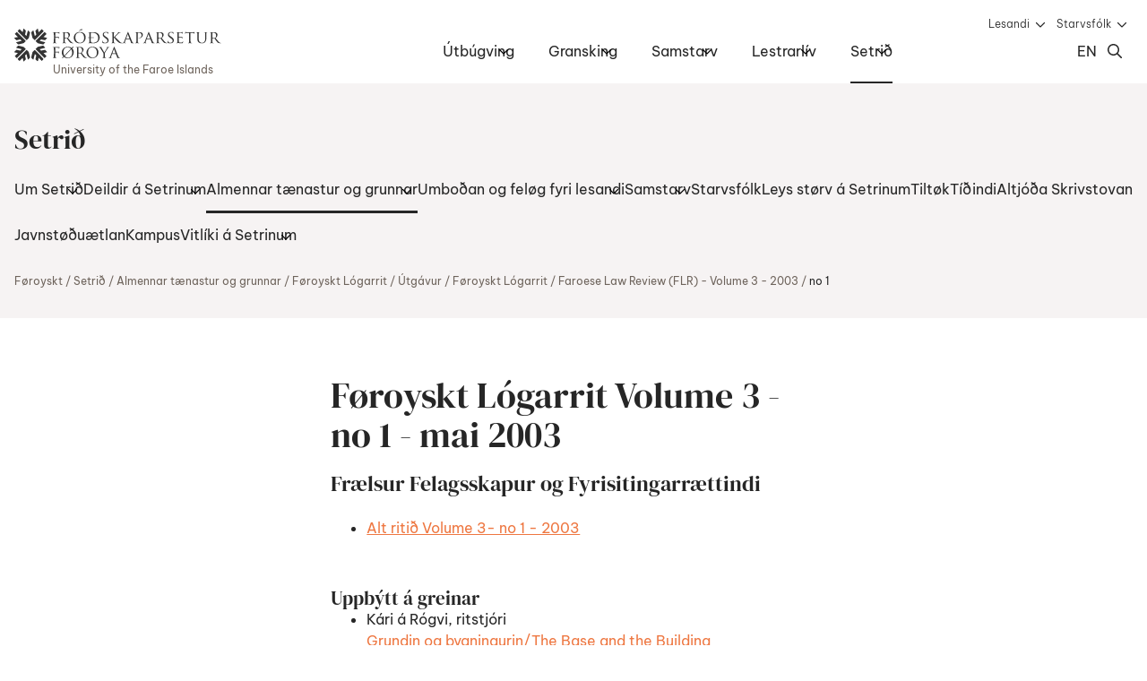

--- FILE ---
content_type: text/html; charset=utf-8
request_url: https://www.setur.fo/fo/setrid/almennar-taenastur-og-grunnar/foeroyskt-logarrit/utgavur/foeroyskt-logarrit-faroese-law-review-flr-volume-3-2003/no-1
body_size: 11922
content:
<!DOCTYPE html><html lang=fo><head><script>!function(){let e='10000000-1000-4000-8000-100000000000'.replace(/[018]/g,e=>(+e^crypto.getRandomValues(new Uint8Array(1))[0]&15>>+e/4).toString(16)),n=0,r=!1,a=[],s=e=>'error'!==e.type||':0:0'!==e.source;window._sucJsLogFilter=()=>!0;let t=e=>r?$(e):a.push(e),$=e=>{if(s(e)&&window._sucJsLogFilter(e)&&n++<3)try{fetch('/api/jslog',{method:'POST',headers:{'Content-Type':'application/json'},body:JSON.stringify(e)})}catch{}};window.addEventListener('error',n=>t({id:e,type:'error',message:n.message,source:`${n.filename}:${n.lineno}:${n.colno}`,screenSize:`${window.screen.width}x${window.screen.height}`,language:navigator.language||navigator.userLanguage,stackTrace:n.error?n.error.stack:null})),window.addEventListener('unhandledrejection',n=>t({id:e,type:'unhandledrejection',message:n.reason?n.reason.message:'',source:'',screenSize:`${window.screen.width}x${window.screen.height}`,language:navigator.language||navigator.userLanguage,stackTrace:n.reason?n.reason.stack:null})),document.addEventListener('DOMContentLoaded',()=>{for(r=!0;a.length>0;)$(a.shift())})}();</script><title>no 1 - Setur</title><meta content="width=device-width, initial-scale=1.0" name=viewport><link rel="shortcut icon" href=/images/favicon2.ico><meta property=og:site_name content=Setur><meta property=og:url content=https://www.setur.fo/fo/setrid/almennar-taenastur-og-grunnar/foeroyskt-logarrit/utgavur/foeroyskt-logarrit-faroese-law-review-flr-volume-3-2003/no-1><meta property=og:title content="no 1"><meta property=og:description content="


Føroyskt Lógarrit Volume 3 - no 1 - mai 2003
Frælsur Felagsskapur og Fyrisitingarrættindi




Alt ritið Volume 3- no 1 - 2003




Uppbýtt á greinar




Kári á Rógvi, ritstjóriGrundin og bygningurin/The Base and the Building


Dr. Chimène KeitnerAssociate Statehood: Principles and Prospects
Johnhard KlettheyggjGrundlógin og fyrisitingarrættur
Finnbogi ÍsaksonFøroyar og danska grundlógin









"><meta property=og:image content=/images/fbImage.jpg><script>window.document_ready=[]</script><link rel=stylesheet href='/css/bundle.css?v=oxY1eYpnLOImPfRPF-cYPKF2kJZ4Fb0jgysBfrtrJQ4'><script type=module async src='/scripts/main.bundle.js?v=3J8QeeRQdbGeJMJCZkE_KZiZ13VB46aMzn-OeQbFPJY'></script><script nomodule async defer src='/scripts/main.bundle.cjs.js?v=lDURjUpaiV4DMXwOw8qe0p1UVOUWkQnrOyrxNIt341Y'></script><style></style><body class="text-page text-type" data-level=7><header><a href=#content class=skip-link>Hopp til høvuðsinnihald</a><div class=wrapper><a href=/fo class=logo-link> <img class=logo src=/images/logo.svg alt="Heim: Fróðskaparsetur Føroya"> <span lang=en>University of the Faroe Islands</span> </a> <nav data-module=header> <button type=button class=hamburger-icon aria-label="Open/Close Menu" aria-owns=top-menu> <span class="icon hamburger passive"></span> <span class="icon hamburger open"></span> Dropdown Menu </button><ol id=top-menu class="menu main c-menu" role=list><li data-aria-current=none><div><a href=/fo/utbugving>&#xDA;tb&#xFA;gving</a> <button type=button class=triangle-icon> <span class=visually-hidden>Open/Close</span> </button></div><ol class="lvl2 c-menu" role=list><li data-aria-current=none><div><a href=/fo/utbugving/bachelor>Bachelor</a> <button type=button class=triangle-icon> <span class=visually-hidden>Open/Close</span> </button></div><ol class="lvl3 c-menu" role=list><li data-aria-current=none><div><a href=/fo/utbugving/bachelor/buskapar-og-virkisfroedi>B&#xFA;skapar- og virkisfr&#xF8;&#xF0;i</a></div><li data-aria-current=none><div><a href=/fo/utbugving/bachelor/folkaskulalaerari>F&#xF3;lkask&#xFA;lal&#xE6;rari</a></div><li data-aria-current=none><div><a href=/fo/utbugving/bachelor/foeroyskt>F&#xF8;royskt</a></div><li data-aria-current=none><div><a href=/fo/utbugving/bachelor/kt-verkfroedi>KT-verkfr&#xF8;&#xF0;i</a></div><li data-aria-current=none><div><a href=/fo/utbugving/bachelor/listaligt-arbeidi>Listaligt arbei&#xF0;i</a></div><li data-aria-current=none><div><a href=/fo/utbugving/bachelor/livfroedi>L&#xED;vfr&#xF8;&#xF0;i</a></div><li data-aria-current=none><div><a href=/fo/utbugving/bachelor/loegfroedi>L&#xF8;gfr&#xF8;&#xF0;i</a></div><li data-aria-current=none><div><a href=/fo/utbugving/bachelor/maskinfroedi>Maskinfr&#xF8;&#xF0;i</a></div><li data-aria-current=none><div><a href=/fo/utbugving/bachelor/mylalivsvisindi>M&#xFD;lal&#xED;vsv&#xED;sindi</a> <button type=button class=triangle-icon> <span class=visually-hidden>Open/Close</span> </button></div><ol class="lvl4 c-menu" role=list><li data-aria-current=none><div><a href=/fo/utbugving/bachelor/mylalivsvisindi/mylalivsvisindi-2018-2021>M&#xFD;lal&#xED;vsv&#xED;sindi 2018-2021</a></div></ol><li data-aria-current=none><div><a href=/fo/utbugving/bachelor/namsfroedingur>N&#xE1;msfr&#xF8;&#xF0;ingur</a> <button type=button class=triangle-icon> <span class=visually-hidden>Open/Close</span> </button></div><ol class="lvl4 c-menu" role=list><li data-aria-current=none><div><a href=/fo/utbugving/bachelor/namsfroedingur/namsfroedi-2017-2021>N&#xE1;msfr&#xF8;&#xF0;i 2017-2021</a></div></ol><li data-aria-current=none><div><a href=/fo/utbugving/bachelor/sjukraroektarfroedi>Sj&#xFA;krar&#xF8;ktarfr&#xF8;&#xF0;i</a></div><li data-aria-current=none><div><a href=/fo/utbugving/bachelor/samfelagsvisindi>Samfelagsv&#xED;sindi</a></div><li data-aria-current=none><div><a href=/fo/utbugving/bachelor/stjornmalafroedi>Stj&#xF3;rnm&#xE1;lafr&#xF8;&#xF0;i</a></div><li data-aria-current=none><div><a href=/fo/utbugving/bachelor/soega>S&#xF8;ga</a></div><li data-aria-current=none><div><a href=/fo/utbugving/bachelor/verkfroedi>Verkfr&#xF8;&#xF0;i</a> <button type=button class=triangle-icon> <span class=visually-hidden>Open/Close</span> </button></div><ol class="lvl4 c-menu" role=list><li data-aria-current=none><div><a href=/fo/utbugving/bachelor/verkfroedi/verkfroedi-2021>Verkfr&#xF8;&#xF0;i 2021</a></div></ol></ol><li data-aria-current=none><div><a href=/fo/utbugving/master>Master</a> <button type=button class=triangle-icon> <span class=visually-hidden>Open/Close</span> </button></div><ol class="lvl3 c-menu" role=list><li data-aria-current=none><div><a href=/fo/utbugving/master/datuvisindi>D&#xE1;tuv&#xED;sindi</a></div><li data-aria-current=none><div><a href=/fo/utbugving/master/embaetisprogv-i-log>Emb&#xE6;tispr&#xF3;gv &#xED; l&#xF3;g</a></div><li data-aria-current=none><div><a href=/fo/utbugving/master/foeroyskt>F&#xF8;royskt</a></div><li data-aria-current=none><div><a href=/fo/utbugving/master/heilsuvisindi>Heilsuv&#xED;sindi</a></div><li data-aria-current=none><div><a href=/fo/utbugving/master/leidsla-og-skipan>Lei&#xF0;sla og skipan</a></div><li data-aria-current=none><div><a href=/fo/utbugving/master/loegfroedi>L&#xF8;gfr&#xF8;&#xF0;i</a> <button type=button class=triangle-icon> <span class=visually-hidden>Open/Close</span> </button></div><ol class="lvl4 c-menu" role=list><li data-aria-current=none><div><a href=/fo/utbugving/master/loegfroedi/loegfroedi-2015-2022>L&#xF8;gfr&#xF8;&#xF0;i 2015-2022</a></div></ol><li data-aria-current=none><div><a href=/fo/utbugving/master/samfelagsvisindi-og-stjornmalafroedi>Samfelagsv&#xED;sindi og stj&#xF3;rnm&#xE1;lafr&#xF8;&#xF0;i</a></div><li data-aria-current=none><div><a href=/fo/utbugving/master/soega>S&#xF8;ga</a></div></ol><li data-aria-current=none><div><a href=/fo/utbugving/diplom/diplomutbugving-i-kt-verkfroedi>Diplom</a> <button type=button class=triangle-icon> <span class=visually-hidden>Open/Close</span> </button></div><ol class="lvl3 c-menu" role=list><li data-aria-current=none><div><a href=/fo/utbugving/diplom/diplomutbugving-i-kt-verkfroedi>Diplom&#xFA;tb&#xFA;gving &#xED; KT-verkfr&#xF8;&#xF0;i</a></div></ol><li data-aria-current=none><div><a href=/fo/utbugving/hjanam>Hj&#xE1;n&#xE1;m</a> <button type=button class=triangle-icon> <span class=visually-hidden>Open/Close</span> </button></div><ol class="lvl3 c-menu" role=list><li data-aria-current=none><div><a href=/fo/utbugving/hjanam/foeroyskt>F&#xF8;royskt</a></div><li data-aria-current=none><div><a href=/fo/utbugving/hjanam/stoeddfroedi>St&#xF8;ddfr&#xF8;&#xF0;i</a></div><li data-aria-current=none><div><a href=/fo/utbugving/hjanam/soega>S&#xF8;ga</a></div><li data-aria-current=none><div><a href=/fo/utbugving/hjanam/samfelagsfroedi>Samfelagsfr&#xF8;&#xF0;i</a></div></ol><li data-aria-current=none><div><a href=/fo/utbugving/stakgreinalestur>Stakgreinalestur</a> <button type=button class=triangle-icon> <span class=visually-hidden>Open/Close</span> </button></div><ol class="lvl3 c-menu" role=list><li data-aria-current=none><div><a href=/fo/utbugving/stakgreinalestur/foeroyamalsdeildin>F&#xF8;royam&#xE1;lsdeildin</a></div><li data-aria-current=none><div><a href=/fo/utbugving/stakgreinalestur/deildin-fyri-heilsu-og-sjukraroektarvisindi>Deildin fyri Heilsu- og Sj&#xFA;krar&#xF8;ktarv&#xED;sindi</a></div><li data-aria-current=none><div><a href=/fo/utbugving/stakgreinalestur/namsvisindadeildin>N&#xE1;msv&#xED;sindadeildin</a></div><li data-aria-current=none><div><a href=/fo/utbugving/stakgreinalestur/natturuvisindadeildin>N&#xE1;tt&#xFA;ruv&#xED;sindadeildin</a></div><li data-aria-current=none><div><a href=/fo/utbugving/stakgreinalestur/soegu-og-samfelagsdeildin>S&#xF8;gu- og samfelagsdeildin</a></div><li data-aria-current=none><div><a href=/fo/utbugving/stakgreinalestur/phd-skeid>Ph.d.-skei&#xF0;</a></div></ol><li data-aria-current=none><div><a href=/fo/utbugving/adrar-utbugvingar-og-skeid>A&#xF0;rar &#xFA;tb&#xFA;gvingar og skei&#xF0;</a> <button type=button class=triangle-icon> <span class=visually-hidden>Open/Close</span> </button></div><ol class="lvl3 c-menu" role=list><li data-aria-current=none><div><a href=/fo/utbugving/adrar-utbugvingar-og-skeid/faroese-summer-institute>Faroese Summer Institute</a></div><li data-aria-current=none><div><a href=/fo/utbugving/adrar-utbugvingar-og-skeid/eftir-og-iskoytisutbugvingar>Eftir- og &#xED;skoytis&#xFA;tb&#xFA;gvingar</a> <button type=button class=triangle-icon> <span class=visually-hidden>Open/Close</span> </button></div><ol class="lvl4 c-menu" role=list><li data-aria-current=none><div><a href=/fo/utbugving/adrar-utbugvingar-og-skeid/eftir-og-iskoytisutbugvingar/iskoytisutbugving-i-foeroyskum-kirkjukunnleika>&#xCD;skoytis&#xFA;tb&#xFA;gving &#xED; f&#xF8;royskum kirkjukunnleika</a></div><li data-aria-current=none><div><a href=/fo/utbugving/adrar-utbugvingar-og-skeid/eftir-og-iskoytisutbugvingar/iskoytisskeid-id-geva-atgongd-til-utbugvingina-master-i-leidslu-og-skipan-a-frodskaparsetri-foeroya>&#xCD;skoytisskei&#xF0;, i&#xF0; geva atgongd til &#xFA;tb&#xFA;gvingina Master &#xED; lei&#xF0;slu og skipan &#xE1; Fr&#xF3;&#xF0;skaparsetri F&#xF8;roya</a></div></ol><li data-aria-current=none><div><a href=/fo/utbugving/adrar-utbugvingar-og-skeid/phd>Ph.d.</a> <button type=button class=triangle-icon> <span class=visually-hidden>Open/Close</span> </button></div><ol class="lvl4 c-menu" role=list><li data-aria-current=none><div><a href=/fo/utbugving/adrar-utbugvingar-og-skeid/phd/foeroyamalsdeildin>F&#xF8;royam&#xE1;lsdeildin</a></div><li data-aria-current=none><div><a href=/fo/utbugving/adrar-utbugvingar-og-skeid/phd/namsvisindadeildin>N&#xE1;msv&#xED;sindadeildin</a></div><li data-aria-current=none><div><a href=/fo/utbugving/adrar-utbugvingar-og-skeid/phd/natturuvisindadeildin>N&#xE1;tt&#xFA;ruv&#xED;sindadeildin</a></div><li data-aria-current=none><div><a href=/fo/utbugving/adrar-utbugvingar-og-skeid/phd/deildin-fyri-heilsu-og-sjukraroektarvisindi>Deildin fyri Heilsu- og Sj&#xFA;krar&#xF8;ktarv&#xED;sindi</a></div><li data-aria-current=none><div><a href=/fo/utbugving/adrar-utbugvingar-og-skeid/phd/soegu-og-samfelagsdeildin>S&#xF8;gu- og samfelagsdeildin</a></div><li data-aria-current=none><div><a href=/fo/utbugving/adrar-utbugvingar-og-skeid/phd/granskingarstudul>Granskingarstu&#xF0;ul</a></div></ol><li data-aria-current=none><div><a href=/fo/utbugving/adrar-utbugvingar-og-skeid/starvslaeruvegleidaraskeid-til-namsfroedingar>Starvsl&#xE6;ruveglei&#xF0;araskei&#xF0; til n&#xE1;msfr&#xF8;&#xF0;ingar</a></div><li data-aria-current=none><div><a href=/fo/utbugving/adrar-utbugvingar-og-skeid/international-summer-seminar>International Summer Seminar</a></div><li data-aria-current=none><div><a href=/fo/utbugving/adrar-utbugvingar-og-skeid/atgonguskeid-til-verkfroediutbugvingina>Atgonguskei&#xF0; til verkfr&#xF8;&#xF0;i&#xFA;tb&#xFA;gvingina</a></div><li data-aria-current=none><div><a href=/fo/utbugving/adrar-utbugvingar-og-skeid/eftirutbugvingarskeid-a-masterstigi>Eftir&#xFA;tb&#xFA;gvingarskei&#xF0; &#xE1; masterstigi</a></div><li data-aria-current=none><div><a href=/fo/utbugving/adrar-utbugvingar-og-skeid/demensvinarlig-vidgerd-og-roekt>Demensvinarlig vi&#xF0;ger&#xF0; og r&#xF8;kt</a></div></ol><li data-aria-current=none><div><a href=/fo/utbugving/upptoeka>Uppt&#xF8;ka</a> <button type=button class=triangle-icon> <span class=visually-hidden>Open/Close</span> </button></div><ol class="lvl3 c-menu" role=list><li data-aria-current=none><div><a href=/fo/utbugving/upptoeka/toek-lestrarplass-2025>T&#xF8;k lestrarpl&#xE1;ss 2025</a></div><li data-aria-current=none><div><a href=/fo/utbugving/upptoeka/umsoknarbloed>Ums&#xF3;knarbl&#xF8;&#xF0;</a> <button type=button class=triangle-icon> <span class=visually-hidden>Open/Close</span> </button></div><ol class="lvl4 c-menu" role=list><li data-aria-current=none><div><a href=/fo/utbugving/upptoeka/umsoknarbloed/iskoytisutbugvingar>&#xCD;skoytis&#xFA;tb&#xFA;gvingar</a></div></ol><li data-aria-current=none><div><a href=/fo/utbugving/upptoeka/utbugvingar>&#xDA;tb&#xFA;gvingar</a></div><li data-aria-current=none><div><a href=/fo/utbugving/upptoeka/kvota-1-ella-kvota-2>Kvota 1 ella kvota 2?</a></div><li data-aria-current=none><div><a href=/fo/utbugving/upptoeka/kvota-2-hvat-telur-vid>Kvota 2 - Hvat telur vi&#xF0;?</a></div><li data-aria-current=none><div><a href=/fo/utbugving/upptoeka/upptoekuroynd-til-bachelor-og-master-i-loegfroedi>Uppt&#xF8;kuroynd til bachelor og master &#xED; l&#xF8;gfr&#xF8;&#xF0;i</a></div><li data-aria-current=none><div><a href=/fo/utbugving/upptoeka/toek-lestrarplass-veturin-2026>T&#xF8;k lestrarpl&#xE1;ss veturin 2026</a></div></ol><li data-aria-current=none><div><a href=/fo/utbugving/arskalendari>&#xC1;rskalendari</a></div></ol><li data-aria-current=none><div><a href=/fo/gransking>Gransking</a> <button type=button class=triangle-icon> <span class=visually-hidden>Open/Close</span> </button></div><ol class="lvl2 c-menu" role=list><li data-aria-current=none><div><a href=/fo/gransking/gransking-i-toelum>Gransking &#xED; t&#xF8;lum</a></div><li data-aria-current=none><div><a href=/fo/gransking/umsokn-um-granskingarstudul>Ums&#xF3;kn um granskingarstu&#xF0;ul</a></div><li data-aria-current=none><div><a href=/fo/gransking/granskingarsamstoerv>Granskingarsamst&#xF8;rv</a></div><li data-aria-current=none><div><a href=/fo/gransking/phd-skulin-a-setrinum-1>Ph.d.-sk&#xFA;lin &#xE1; Setrinum</a></div></ol><li data-aria-current=none><div><a href=/fo/samstarv>Samstarv</a> <button type=button class=triangle-icon> <span class=visually-hidden>Open/Close</span> </button></div><ol class="lvl2 c-menu" role=list><li data-aria-current=none><div><a href=/fo/samstarv/utbugvingarsamstoerv>&#xDA;tb&#xFA;gvingarsamst&#xF8;rv</a> <button type=button class=triangle-icon> <span class=visually-hidden>Open/Close</span> </button></div><ol class="lvl3 c-menu" role=list><li data-aria-current=none><div><a href=/fo/samstarv/utbugvingarsamstoerv/i-foeroyum>&#xCD; F&#xF8;royum</a></div><li data-aria-current=none><div><a href=/fo/samstarv/utbugvingarsamstoerv/altjoda>Altj&#xF3;&#xF0;a</a></div></ol><li data-aria-current=none><div><a href=/fo/samstarv/granskingarsamstoerv>Granskingarsamst&#xF8;rv</a> <button type=button class=triangle-icon> <span class=visually-hidden>Open/Close</span> </button></div><ol class="lvl3 c-menu" role=list><li data-aria-current=none><div><a href=/fo/samstarv/granskingarsamstoerv/i-foeroyum>&#xCD; F&#xF8;royum</a></div><li data-aria-current=none><div><a href=/fo/samstarv/granskingarsamstoerv/altjoda>Altj&#xF3;&#xF0;a</a></div></ol><li data-aria-current=none><div><a href=/fo/samstarv/netverkssamstoerv>Netverkssamst&#xF8;rv</a> <button type=button class=triangle-icon> <span class=visually-hidden>Open/Close</span> </button></div><ol class="lvl3 c-menu" role=list><li data-aria-current=none><div><a href=/fo/samstarv/netverkssamstoerv/fraendafundir>Fr&#xE6;ndafundir</a> <button type=button class=triangle-icon> <span class=visually-hidden>Open/Close</span> </button></div><ol class="lvl4 c-menu" role=list><li data-aria-current=none><div><a href=/fo/samstarv/netverkssamstoerv/fraendafundir/fraendafundir-innihaldsyvirlit>Fr&#xE6;ndafundir - Innihaldsyvirlit</a></div></ol></ol><li data-aria-current=none><div><a href=/fo/samstarv/samstarv-vid-vinnuliv>Samstarv vi&#xF0; vinnul&#xED;v</a></div><li data-aria-current=none><div><a href=/fo/samstarv/samstarv-vid-almennar-stovnar>Samstarv vi&#xF0; almennar stovnar</a></div><li data-aria-current=none><div><a href=/fo/samstarv/depilin-fyri-altjoda-vidurskifti>Depilin fyri altj&#xF3;&#xF0;a vi&#xF0;urskifti</a> <button type=button class=triangle-icon> <span class=visually-hidden>Open/Close</span> </button></div><ol class="lvl3 c-menu" role=list><li data-aria-current=none><div><a href=/fo/samstarv/depilin-fyri-altjoda-vidurskifti/about-us>About us</a></div><li data-aria-current=none><div><a href=/fo/samstarv/depilin-fyri-altjoda-vidurskifti/publications>Publications</a> <button type=button class=triangle-icon> <span class=visually-hidden>Open/Close</span> </button></div><ol class="lvl4 c-menu" role=list><li data-aria-current=none><div><a href=/fo/samstarv/depilin-fyri-altjoda-vidurskifti/publications/publications>Publications</a></div><li data-aria-current=none><div><a href=/fo/samstarv/depilin-fyri-altjoda-vidurskifti/publications/media>Media</a></div></ol><li data-aria-current=none><div><a href=/fo/samstarv/depilin-fyri-altjoda-vidurskifti/projects>Projects</a></div><li data-aria-current=none><div><a href=/fo/samstarv/depilin-fyri-altjoda-vidurskifti/events>Events</a></div></ol><li data-aria-current=none><div><a href=/fo/samstarv/frodskapur>Fr&#xF3;&#xF0;skapur</a> <button type=button class=triangle-icon> <span class=visually-hidden>Open/Close</span> </button></div><ol class="lvl3 c-menu" role=list><li data-aria-current=none><div><a href=/fo/samstarv/frodskapur/frodskaparrit>Fr&#xF3;&#xF0;skaparrit</a></div><li data-aria-current=none><div><a href=/fo/samstarv/frodskapur/meting-av-handritum>Meting av handritum</a></div><li data-aria-current=none><div><a href=/fo/samstarv/frodskapur/supplementum>Supplementum</a></div><li data-aria-current=none><div><a href=/fo/samstarv/frodskapur/onnur-rit>Onnur rit</a></div></ol><li data-aria-current=none><div><a href=/fo/samstarv/granskingardepilin>Granskingardepilin</a> <button type=button class=triangle-icon> <span class=visually-hidden>Open/Close</span> </button></div><ol class="lvl3 c-menu" role=list><li data-aria-current=none><div><a href=/fo/samstarv/granskingardepilin/granskingarverkaetlanir>Granskingarverk&#xE6;tlanir</a></div><li data-aria-current=none><div><a href=/fo/samstarv/granskingardepilin/undirvising>Undirv&#xED;sing</a></div><li data-aria-current=none><div><a href=/fo/samstarv/granskingardepilin/utgavur>&#xDA;tg&#xE1;vur</a> <button type=button class=triangle-icon> <span class=visually-hidden>Open/Close</span> </button></div><ol class="lvl4 c-menu" role=list><li data-aria-current=none><div><a href=/fo/samstarv/granskingardepilin/utgavur/boekur>B&#xF8;kur</a></div><li data-aria-current=none><div><a href=/fo/samstarv/granskingardepilin/utgavur/visindaligar-utgavur>V&#xED;sindaligar &#xFA;tg&#xE1;vur</a></div><li data-aria-current=none><div><a href=/fo/samstarv/granskingardepilin/utgavur/arbeidsrit>Arbei&#xF0;srit</a></div><li data-aria-current=none><div><a href=/fo/samstarv/granskingardepilin/utgavur/smarit>Sm&#xE1;rit</a></div><li data-aria-current=none><div><a href=/fo/samstarv/granskingardepilin/utgavur/namsrit>N&#xE1;msrit</a></div><li data-aria-current=none><div><a href=/fo/samstarv/granskingardepilin/utgavur/adrar-utgavur>A&#xF0;rar &#xFA;tg&#xE1;vur</a></div><li data-aria-current=none><div><a href=/fo/samstarv/granskingardepilin/utgavur/hugin-munin>Hugin &amp; Munin</a></div></ol><li data-aria-current=none><div><a href=/fo/samstarv/granskingardepilin/granskingarsamstarv>Granskingarsamstarv</a></div></ol><li data-aria-current=none><div><a href=/fo/samstarv/depilin-fyri-heilsu-og-almannagransking>Depilin fyri heilsu- og almannagransking</a> <button type=button class=triangle-icon> <span class=visually-hidden>Open/Close</span> </button></div><ol class="lvl3 c-menu" role=list><li data-aria-current=none><div><a href=/fo/samstarv/depilin-fyri-heilsu-og-almannagransking/master-utbugving>Master &#xFA;tb&#xFA;gving</a></div><li data-aria-current=none><div><a href=/fo/samstarv/depilin-fyri-heilsu-og-almannagransking/phd>Ph.d.</a></div><li data-aria-current=none><div><a href=/fo/samstarv/depilin-fyri-heilsu-og-almannagransking/visindastarvsfolk>V&#xED;sindastarvsf&#xF3;lk</a></div></ol></ol><li data-aria-current=none><div><a href=/fo/lestrarliv>Lestrarl&#xED;v</a> <button type=button class=triangle-icon> <span class=visually-hidden>Open/Close</span> </button></div><ol class="lvl2 c-menu" role=list><li data-aria-current=none><div><a href=/fo/lestrarliv/um-lestur>Um lestur</a> <button type=button class=triangle-icon> <span class=visually-hidden>Open/Close</span> </button></div><ol class="lvl3 c-menu" role=list><li data-aria-current=none><div><a href=/fo/lestrarliv/um-lestur/hvat-er-universitetslestur>Hvat er universitetslestur?</a></div><li data-aria-current=none><div><a href=/fo/lestrarliv/um-lestur/god-rad-til-lestrarbyrjan>G&#xF3;&#xF0; r&#xE1;&#xF0; til lestrarbyrjan</a></div><li data-aria-current=none><div><a href=/fo/lestrarliv/um-lestur/innleidsla>Innlei&#xF0;sla</a></div><li data-aria-current=none><div><a href=/fo/lestrarliv/um-lestur/provtoekur>Pr&#xF3;vt&#xF8;kur</a></div><li data-aria-current=none><div><a href=/fo/lestrarliv/um-lestur/provtalsstigi-ects>Pr&#xF3;vtalsstigi / ECTS</a></div><li data-aria-current=none><div><a href=/fo/lestrarliv/um-lestur/progv-og-utskriftir>Pr&#xF3;gv og &#xFA;tskriftir</a></div><li data-aria-current=none><div><a href=/fo/lestrarliv/um-lestur/progvhandan>Pr&#xF3;gvhandan</a></div><li data-aria-current=none><div><a href=/fo/lestrarliv/um-lestur/farloyvi>Farloyvi</a></div><li data-aria-current=none><div><a href=/fo/lestrarliv/um-lestur/soek-um-fravik>S&#xF8;k um fr&#xE1;vik</a></div><li data-aria-current=none><div><a href=/fo/lestrarliv/um-lestur/avriksflutningur>Avriksflutningur</a></div><li data-aria-current=none><div><a href=/fo/lestrarliv/um-lestur/skiftislestur>Skiftislestur</a></div><li data-aria-current=none><div><a href=/fo/lestrarliv/um-lestur/ordafragreidingar-i-stuttum>Or&#xF0;afr&#xE1;grei&#xF0;ingar &#xED; stuttum</a></div><li data-aria-current=none><div><a href=/fo/lestrarliv/um-lestur/klagur-og-kaerur>Klagur og k&#xE6;rur</a></div></ol><li data-aria-current=none><div><a href=/fo/lestrarliv/lestrarumstoedur>Lestrarumst&#xF8;&#xF0;ur</a> <button type=button class=triangle-icon> <span class=visually-hidden>Open/Close</span> </button></div><ol class="lvl3 c-menu" role=list><li data-aria-current=none><div><a href=/fo/lestrarliv/lestrarumstoedur/studulsmoeguleikar>Stu&#xF0;ulsm&#xF8;guleikar</a></div><li data-aria-current=none><div><a href=/fo/lestrarliv/lestrarumstoedur/lesandi-vid-serligum-toervi>Lesandi vi&#xF0; serligum t&#xF8;rvi</a></div></ol><li data-aria-current=none><div><a href=/fo/lestrarliv/lestrarskrivstovan>Lestrarskrivstovan</a></div><li data-aria-current=none><div><a href=/fo/lestrarliv/lestrarvegleiding>Lestrarveglei&#xF0;ing</a> <button type=button class=triangle-icon> <span class=visually-hidden>Open/Close</span> </button></div><ol class="lvl3 c-menu" role=list><li data-aria-current=none><div><a href=/fo/lestrarliv/lestrarvegleiding/hvat-er-lestrarvegleiding>Hvat er lestrarveglei&#xF0;ing?</a></div><li data-aria-current=none><div><a href=/fo/lestrarliv/lestrarvegleiding/naer-kann-eg-venda-maer-til-lestrarvegleidingina>N&#xE6;r kann eg venda m&#xE6;r til lestrarveglei&#xF0;ingina?</a></div><li data-aria-current=none><div><a href=/fo/lestrarliv/lestrarvegleiding/hvat-kann-lestrarvegleidingin-vegleida-meg-um>Hvat kann lestrarveglei&#xF0;ingin veglei&#xF0;a meg um?</a></div><li data-aria-current=none><div><a href=/fo/lestrarliv/lestrarvegleiding/ivast-tu-i-um-tu-hevur-bruk-fyri-lestrarvegleiding>Ivast t&#xFA; &#xED;, um t&#xFA; hevur br&#xFA;k fyri lestrarveglei&#xF0;ing?</a></div><li data-aria-current=none><div><a href=/fo/lestrarliv/lestrarvegleiding/hava-lestrarvegleidarar-tagnarskyldu>Hava lestrarveglei&#xF0;arar tagnarskyldu?</a></div><li data-aria-current=none><div><a href=/fo/lestrarliv/lestrarvegleiding/hvussu-fer-ein-vegleidarasamroeda-fram>Hvussu fer ein veglei&#xF0;arasamr&#xF8;&#xF0;a fram?</a></div></ol><li data-aria-current=none><div><a href=/fo/lestrarliv/umbod-og-feloeg-fyri-lesandi>Umbo&#xF0; og fel&#xF8;g fyri lesandi</a> <button type=button class=triangle-icon> <span class=visually-hidden>Open/Close</span> </button></div><ol class="lvl3 c-menu" role=list><li data-aria-current=none><div><a href=/fo/lestrarliv/umbod-og-feloeg-fyri-lesandi/rad-teirra-lesandi>R&#xE1;&#xF0; teirra lesandi</a></div><li data-aria-current=none><div><a href=/fo/lestrarliv/umbod-og-feloeg-fyri-lesandi/lestrarrad>Lestrarr&#xE1;&#xF0;</a> <button type=button class=triangle-icon> <span class=visually-hidden>Open/Close</span> </button></div><ol class="lvl4 c-menu" role=list><li data-aria-current=none><div><a href=/fo/lestrarliv/umbod-og-feloeg-fyri-lesandi/lestrarrad/foeroyamalsdeildin>F&#xF8;royam&#xE1;lsdeildin</a></div><li data-aria-current=none><div><a href=/fo/lestrarliv/umbod-og-feloeg-fyri-lesandi/lestrarrad/namsvisindadeildin>N&#xE1;msv&#xED;sindadeildin</a></div><li data-aria-current=none><div><a href=/fo/lestrarliv/umbod-og-feloeg-fyri-lesandi/lestrarrad/natturuvisindadeildin>N&#xE1;tt&#xFA;ruv&#xED;sindadeildin</a></div><li data-aria-current=none><div><a href=/fo/lestrarliv/umbod-og-feloeg-fyri-lesandi/lestrarrad/soegu-og-samfelagsdeildin>S&#xF8;gu- og samfelagsdeildin</a></div><li data-aria-current=none><div><a href=/fo/lestrarliv/umbod-og-feloeg-fyri-lesandi/lestrarrad/deildin-fyri-heilsu-og-sjukraroektarvisindi>Deildin fyri heilsu- og sj&#xFA;krar&#xF8;ktarv&#xED;sindi</a></div></ol><li data-aria-current=none><div><a href=/fo/lestrarliv/umbod-og-feloeg-fyri-lesandi/umbod-teirra-lesandi-i-styrinum>Umbo&#xF0; teirra lesandi &#xED; st&#xFD;rinum</a></div></ol><li data-aria-current=none><div><a href=/fo/lestrarliv/godu-lesandi>G&#xF3;&#xF0;u lesandi</a></div><li data-aria-current=none><div><a href=/fo/lestrarliv/altjoda-skrivstovan>Altj&#xF3;&#xF0;a Skrivstovan</a></div><li data-aria-current=none><div><a href=/fo/lestrarliv/ambod-og-vegleidingar>Ambo&#xF0; og veglei&#xF0;ingar</a> <button type=button class=triangle-icon> <span class=visually-hidden>Open/Close</span> </button></div><ol class="lvl3 c-menu" role=list><li data-aria-current=none><div><a href=/fo/lestrarliv/ambod-og-vegleidingar/kerviplus>Kervi&#x2B;</a></div><li data-aria-current=none><div><a href=/fo/lestrarliv/ambod-og-vegleidingar/office-365>Office 365</a></div><li data-aria-current=none><div><a href=/fo/lestrarliv/ambod-og-vegleidingar/moodle>Moodle</a></div><li data-aria-current=none><div><a href=/fo/lestrarliv/ambod-og-vegleidingar/wiseflow>Wiseflow</a></div><li data-aria-current=none><div><a href=/fo/lestrarliv/ambod-og-vegleidingar/prent-og-kopiskipan-til-lesandi>Prent- og kopiskipan til lesandi</a></div><li data-aria-current=none><div><a href=/fo/lestrarliv/ambod-og-vegleidingar/bokasoevn-og-onnur-soevn>B&#xF3;kas&#xF8;vn og onnur s&#xF8;vn</a></div><li data-aria-current=none><div><a href=/fo/lestrarliv/ambod-og-vegleidingar/nidrandi-atburdur>Ni&#xF0;randi atbur&#xF0;ur</a></div></ol><li data-aria-current=none><div><a href=/fo/lestrarliv/universitetsbokasavnid>Universitetsb&#xF3;kasavni&#xF0;</a></div></ol><li class="active pactive" data-aria-current=none><div><a href=/fo/setrid/um-setrid aria-current=none>Setri&#xF0;</a> <button type=button class=triangle-icon> <span class=visually-hidden>Open/Close</span> </button></div><ol class="lvl2 c-menu" role=list><li data-aria-current=none><div><a href=/fo/setrid/um-setrid>Um Setri&#xF0;</a> <button type=button class=triangle-icon> <span class=visually-hidden>Open/Close</span> </button></div><ol class="lvl3 c-menu" role=list><li data-aria-current=none><div><a href=/fo/setrid/um-setrid/endamal>Endam&#xE1;l</a></div><li data-aria-current=none><div><a href=/fo/setrid/um-setrid/styrid>St&#xFD;ri&#xF0;</a> <button type=button class=triangle-icon> <span class=visually-hidden>Open/Close</span> </button></div><ol class="lvl4 c-menu" role=list><li data-aria-current=none><div><a href=/fo/setrid/um-setrid/styrid/styrislimir>St&#xFD;rislimir</a></div><li data-aria-current=none><div><a href=/fo/setrid/um-setrid/styrid/reglur-fyri-styrid>Reglur fyri st&#xFD;ri&#xF0;</a></div><li data-aria-current=none><div><a href=/fo/setrid/um-setrid/styrid/styrisfundir>St&#xFD;risfundir</a></div><li data-aria-current=none><div><a href=/fo/setrid/um-setrid/styrid/skrair-og-fundartilfar>Skr&#xE1;ir og fundartilfar</a></div></ol><li data-aria-current=none><div><a href=/fo/setrid/um-setrid/kunning>Kunning</a> <button type=button class=triangle-icon> <span class=visually-hidden>Open/Close</span> </button></div><ol class="lvl4 c-menu" role=list><li data-aria-current=none><div><a href=/fo/setrid/um-setrid/kunning/midling>Mi&#xF0;ling</a></div><li data-aria-current=none><div><a href=/fo/setrid/um-setrid/kunning/ritgerda-og-savningarkappingar>Ritger&#xF0;a- og savningarkappingar</a></div><li data-aria-current=none><div><a href=/fo/setrid/um-setrid/kunning/visindavoeka-og-speki>V&#xED;sindav&#xF8;ka og Speki</a></div><li data-aria-current=none><div><a href=/fo/setrid/um-setrid/kunning/myndir>Myndir</a></div><li data-aria-current=none><div><a href=/fo/setrid/um-setrid/kunning/sjonbond>Sj&#xF3;nbond</a> <button type=button class=triangle-icon> <span class=visually-hidden>Open/Close</span> </button></div><ol class="lvl5 c-menu" role=list><li data-aria-current=none><div><a href=/fo/setrid/um-setrid/kunning/sjonbond/foeroyamalsdeildin>F&#xF8;royam&#xE1;lsdeildin</a></div><li data-aria-current=none><div><a href=/fo/setrid/um-setrid/kunning/sjonbond/namsvisindadeildin>N&#xE1;msv&#xED;sindadeildin</a></div><li data-aria-current=none><div><a href=/fo/setrid/um-setrid/kunning/sjonbond/soegu-og-samfelagsdeildin>S&#xF8;gu- og samfelagsdeildin</a></div><li data-aria-current=none><div><a href=/fo/setrid/um-setrid/kunning/sjonbond/natturuvisindadeildin>N&#xE1;tt&#xFA;ruv&#xED;sindadeildin</a></div><li data-aria-current=none><div><a href=/fo/setrid/um-setrid/kunning/sjonbond/deildin-fyri-heilsu-og-sjukraroektarvisindi>Deildin fyri heilsu- og sj&#xFA;krar&#xF8;ktarv&#xED;sindi</a></div><li data-aria-current=none><div><a href=/fo/setrid/um-setrid/kunning/sjonbond/altjoda-skrivstovan>Altj&#xF3;&#xF0;a Skrivstovan</a></div><li data-aria-current=none><div><a href=/fo/setrid/um-setrid/kunning/sjonbond/filmsklipp>Filmsklipp</a> <button type=button class=triangle-icon> <span class=visually-hidden>Open/Close</span> </button></div><ol class="lvl6 c-menu" role=list><li data-aria-current=none><div><a href=/fo/setrid/um-setrid/kunning/sjonbond/filmsklipp/partur-1>Partur 1</a></div><li data-aria-current=none><div><a href=/fo/setrid/um-setrid/kunning/sjonbond/filmsklipp/partur-2>Partur 2</a></div><li data-aria-current=none><div><a href=/fo/setrid/um-setrid/kunning/sjonbond/filmsklipp/partur-3>Partur 3</a></div><li data-aria-current=none><div><a href=/fo/setrid/um-setrid/kunning/sjonbond/filmsklipp/partur-4>Partur 4</a></div><li data-aria-current=none><div><a href=/fo/setrid/um-setrid/kunning/sjonbond/filmsklipp/partur-5>Partur 5</a></div><li data-aria-current=none><div><a href=/fo/setrid/um-setrid/kunning/sjonbond/filmsklipp/partur-6>Partur 6</a></div><li data-aria-current=none><div><a href=/fo/setrid/um-setrid/kunning/sjonbond/filmsklipp/partur-7>Partur 7</a></div></ol></ol></ol><li data-aria-current=none><div><a href=/fo/setrid/um-setrid/rektarin>Rektarin</a></div><li data-aria-current=none><div><a href=/fo/setrid/um-setrid/leidsla-og-bygnadur>Lei&#xF0;sla og bygna&#xF0;ur</a></div><li data-aria-current=none><div><a href=/fo/setrid/um-setrid/soega>S&#xF8;ga</a></div><li data-aria-current=none><div><a href=/fo/setrid/um-setrid/logir-og-reglugerdir>L&#xF3;gir og regluger&#xF0;ir</a></div><li data-aria-current=none><div><a href=/fo/setrid/um-setrid/datuverndarkunning>D&#xE1;tuverndarkunning</a></div><li data-aria-current=none><div><a href=/fo/setrid/um-setrid/strategi-2030>Strategi 2030</a> <button type=button class=triangle-icon> <span class=visually-hidden>Open/Close</span> </button></div><ol class="lvl4 c-menu" role=list><li data-aria-current=none><div><a href=/fo/setrid/um-setrid/strategi-2030/strategi-2020>Strategi 2020</a></div><li data-aria-current=none><div><a href=/fo/setrid/um-setrid/strategi-2030/strategi-2014>Strategi 2014</a></div></ol><li data-aria-current=none><div><a href=/fo/setrid/um-setrid/grafiskur-samleiki>Grafiskur samleiki</a></div></ol><li data-aria-current=none><div><a href=/fo/setrid/deildir-a-setrinum>Deildir &#xE1; Setrinum</a> <button type=button class=triangle-icon> <span class=visually-hidden>Open/Close</span> </button></div><ol class="lvl3 c-menu" role=list><li data-aria-current=none><div><a href=/fo/setrid/deildir-a-setrinum/foeroyamalsdeildin>F&#xF8;royam&#xE1;lsdeildin</a> <button type=button class=triangle-icon> <span class=visually-hidden>Open/Close</span> </button></div><ol class="lvl4 c-menu" role=list><li data-aria-current=none><div><a href=/fo/setrid/deildir-a-setrinum/foeroyamalsdeildin/maltoeknidepilin>M&#xE1;lt&#xF8;knidepilin</a></div></ol><li data-aria-current=none><div><a href=/fo/setrid/deildir-a-setrinum/namsvisindadeildin>N&#xE1;msv&#xED;sindadeildin</a></div><li data-aria-current=none><div><a href=/fo/setrid/deildir-a-setrinum/natturuvisindadeildin>N&#xE1;tt&#xFA;ruv&#xED;sindadeildin</a></div><li data-aria-current=none><div><a href=/fo/setrid/deildir-a-setrinum/soegu-og-samfelagsdeildin>S&#xF8;gu- og samfelagsdeildin</a></div><li data-aria-current=none><div><a href=/fo/setrid/deildir-a-setrinum/deildin-fyri-heilsu-og-sjukraroektarvisindi>Deildin fyri heilsu- og sj&#xFA;krar&#xF8;ktarv&#xED;sindi</a></div><li data-aria-current=none><div><a href=/fo/setrid/deildir-a-setrinum/setursskrivstovan>Setursskrivstovan</a> <button type=button class=triangle-icon> <span class=visually-hidden>Open/Close</span> </button></div><ol class="lvl4 c-menu" role=list><li data-aria-current=none><div><a href=/fo/setrid/deildir-a-setrinum/setursskrivstovan/kt-deildin>KT-deildin</a> <button type=button class=triangle-icon> <span class=visually-hidden>Open/Close</span> </button></div><ol class="lvl5 c-menu" role=list><li data-aria-current=none><div><a href=/fo/setrid/deildir-a-setrinum/setursskrivstovan/kt-deildin/kt-support-1>KT-support</a> <button type=button class=triangle-icon> <span class=visually-hidden>Open/Close</span> </button></div><ol class="lvl6 c-menu" role=list><li data-aria-current=none><div><a href=/fo/setrid/deildir-a-setrinum/setursskrivstovan/kt-deildin/kt-support-1/vanlig-frabodan-av-feili>Vanlig fr&#xE1;bo&#xF0;an av feili</a></div><li data-aria-current=none><div><a href=/fo/setrid/deildir-a-setrinum/setursskrivstovan/kt-deildin/kt-support-1/adrar-umboenir>A&#xF0;rar umb&#xF8;nir</a></div><li data-aria-current=none><div><a href=/fo/setrid/deildir-a-setrinum/setursskrivstovan/kt-deildin/kt-support-1/vegleidingar>Veglei&#xF0;ingar</a></div><li data-aria-current=none><div><a href=/fo/setrid/deildir-a-setrinum/setursskrivstovan/kt-deildin/kt-support-1/cd-ord-og-intowords-support>CD-ORD og Intowords support</a></div><li data-aria-current=none><div><a href=/fo/setrid/deildir-a-setrinum/setursskrivstovan/kt-deildin/kt-support-1/forrit-til-starvsfolk>Forrit til starvsf&#xF3;lk</a></div><li data-aria-current=none><div><a href=/fo/setrid/deildir-a-setrinum/setursskrivstovan/kt-deildin/kt-support-1/atgongd-til-office-moodle-oa-i-browsaranum>Atgongd til Office, Moodle o.a. &#xED; browsaranum</a></div></ol></ol><li data-aria-current=none><div><a href=/fo/setrid/deildir-a-setrinum/setursskrivstovan/figgjardeildin>F&#xED;ggjardeildin</a></div></ol></ol><li class="active pactive" data-aria-current=none><div><a href=/fo/setrid/almennar-taenastur-og-grunnar aria-current=none>Almennar t&#xE6;nastur og grunnar</a> <button type=button class=triangle-icon> <span class=visually-hidden>Open/Close</span> </button></div><ol class="lvl3 c-menu" role=list><li data-aria-current=none><div><a href=/fo/setrid/almennar-taenastur-og-grunnar/soevn>S&#xF8;vn</a> <button type=button class=triangle-icon> <span class=visually-hidden>Open/Close</span> </button></div><ol class="lvl4 c-menu" role=list><li data-aria-current=none><div><a href=/fo/setrid/almennar-taenastur-og-grunnar/soevn/talgildu-soevnini>Talgildu s&#xF8;vnini</a> <button type=button class=triangle-icon> <span class=visually-hidden>Open/Close</span> </button></div><ol class="lvl5 c-menu" role=list><li data-aria-current=none><div><a href=/fo/setrid/almennar-taenastur-og-grunnar/soevn/talgildu-soevnini/bandasavn>Bandasavn</a> <button type=button class=triangle-icon> <span class=visually-hidden>Open/Close</span> </button></div><ol class="lvl6 c-menu" role=list><li data-aria-current=none><div><a href=/fo/setrid/almennar-taenastur-og-grunnar/soevn/talgildu-soevnini/bandasavn/forsoega>Fors&#xF8;ga</a></div><li data-aria-current=none><div><a href=/fo/setrid/almennar-taenastur-og-grunnar/soevn/talgildu-soevnini/bandasavn/spurt-og-svarad>Spurt og svara&#xF0;</a></div><li data-aria-current=none><div><a href=/fo/setrid/almennar-taenastur-og-grunnar/soevn/talgildu-soevnini/bandasavn/onnur-talgild-soevn>Onnur talgild s&#xF8;vn</a></div><li data-aria-current=none><div><a href=/fo/setrid/almennar-taenastur-og-grunnar/soevn/talgildu-soevnini/bandasavn/raettindicopyright>R&#xE6;ttindi/copyright</a></div><li data-aria-current=none><div><a href=/fo/setrid/almennar-taenastur-og-grunnar/soevn/talgildu-soevnini/bandasavn/samband>Samband</a></div></ol><li data-aria-current=none><div><a href=/fo/setrid/almennar-taenastur-og-grunnar/soevn/talgildu-soevnini/ordasedlasavn>Or&#xF0;ase&#xF0;lasavn</a></div><li data-aria-current=none><div><a href=/fo/setrid/almennar-taenastur-og-grunnar/soevn/talgildu-soevnini/stadanavnasavn>Sta&#xF0;anavnasavn</a></div></ol><li data-aria-current=none><div><a href=/fo/setrid/almennar-taenastur-og-grunnar/soevn/handritasavn>Handritasavn</a></div><li data-aria-current=none><div><a href=/fo/setrid/almennar-taenastur-og-grunnar/soevn/greinasavn>Greinasavn</a></div></ol><li data-aria-current=none><div><a href=/fo/setrid/almennar-taenastur-og-grunnar/eksternar-provtoekur>Eksternar pr&#xF3;vt&#xF8;kur</a></div><li data-aria-current=none><div><a href=/fo/setrid/almennar-taenastur-og-grunnar/islendskur-lestrarstudul>&#xCD;slendskur lestrarstu&#xF0;ul</a></div><li data-aria-current=none><div><a href=/fo/setrid/almennar-taenastur-og-grunnar/travel-scholarships-2024>Travel Scholarships 2024</a></div><li data-aria-current=none><div><a href=/fo/setrid/almennar-taenastur-og-grunnar/grunnar>Grunnar</a></div><li data-aria-current=none><div><a href=/fo/setrid/almennar-taenastur-og-grunnar/bokasoevn>B&#xF3;kas&#xF8;vn</a> <button type=button class=triangle-icon> <span class=visually-hidden>Open/Close</span> </button></div><ol class="lvl4 c-menu" role=list><li data-aria-current=none><div><a href=/fo/setrid/almennar-taenastur-og-grunnar/bokasoevn/bokasavnsleitigrunnar>B&#xF3;kasavnsleitigrunnar</a></div><li data-aria-current=none><div><a href=/fo/setrid/almennar-taenastur-og-grunnar/bokasoevn/landsbokasavnid>Landsb&#xF3;kasavni&#xF0;</a></div><li data-aria-current=none><div><a href=/fo/setrid/almennar-taenastur-og-grunnar/bokasoevn/byarbokasavnid>B&#xFD;arb&#xF3;kasavni&#xF0;</a></div></ol><li class="active pactive" data-aria-current=none><div><a href=/fo/setrid/almennar-taenastur-og-grunnar/foeroyskt-logarrit aria-current=none>F&#xF8;royskt L&#xF3;garrit</a> <button type=button class=triangle-icon> <span class=visually-hidden>Open/Close</span> </button></div><ol class="lvl4 c-menu" role=list><li data-aria-current=none><div><a href=/fo/setrid/almennar-taenastur-og-grunnar/foeroyskt-logarrit/ritstjorn>Ritstj&#xF3;rn</a></div><li class="active pactive" data-aria-current=none><div><a href=/fo/setrid/almennar-taenastur-og-grunnar/foeroyskt-logarrit/utgavur aria-current=none>&#xDA;tg&#xE1;vur</a> <button type=button class=triangle-icon> <span class=visually-hidden>Open/Close</span> </button></div><ol class="lvl5 c-menu" role=list><li data-aria-current=none><div><a href=/fo/setrid/almennar-taenastur-og-grunnar/foeroyskt-logarrit/utgavur/foeroyskt-logarrit-faroese-law-review-flr-volume-1-2001>F&#xF8;royskt L&#xF3;garrit / Faroese Law Review (FLR) - Volume 1 - 2001</a> <button type=button class=triangle-icon> <span class=visually-hidden>Open/Close</span> </button></div><ol class="lvl6 c-menu" role=list><li data-aria-current=none><div><a href=/fo/setrid/almennar-taenastur-og-grunnar/foeroyskt-logarrit/utgavur/foeroyskt-logarrit-faroese-law-review-flr-volume-1-2001/no-1>no 1</a></div><li data-aria-current=none><div><a href=/fo/setrid/almennar-taenastur-og-grunnar/foeroyskt-logarrit/utgavur/foeroyskt-logarrit-faroese-law-review-flr-volume-1-2001/no-2>no 2</a></div><li data-aria-current=none><div><a href=/fo/setrid/almennar-taenastur-og-grunnar/foeroyskt-logarrit/utgavur/foeroyskt-logarrit-faroese-law-review-flr-volume-1-2001/no-3>no 3</a></div></ol><li data-aria-current=none><div><a href=/fo/setrid/almennar-taenastur-og-grunnar/foeroyskt-logarrit/utgavur/foeroyskt-logarrit-faroese-law-review-flr-volume-2-2002>F&#xF8;royskt L&#xF3;garrit / Faroese Law Review (FLR) - Volume 2 - 2002</a> <button type=button class=triangle-icon> <span class=visually-hidden>Open/Close</span> </button></div><ol class="lvl6 c-menu" role=list><li data-aria-current=none><div><a href=/fo/setrid/almennar-taenastur-og-grunnar/foeroyskt-logarrit/utgavur/foeroyskt-logarrit-faroese-law-review-flr-volume-2-2002/no-1>no 1</a></div><li data-aria-current=none><div><a href=/fo/setrid/almennar-taenastur-og-grunnar/foeroyskt-logarrit/utgavur/foeroyskt-logarrit-faroese-law-review-flr-volume-2-2002/no-2>no 2</a></div><li data-aria-current=none><div><a href=/fo/setrid/almennar-taenastur-og-grunnar/foeroyskt-logarrit/utgavur/foeroyskt-logarrit-faroese-law-review-flr-volume-2-2002/no-3>no 3</a></div></ol><li class="active pactive" data-aria-current=none><div><a href=/fo/setrid/almennar-taenastur-og-grunnar/foeroyskt-logarrit/utgavur/foeroyskt-logarrit-faroese-law-review-flr-volume-3-2003 aria-current=none>F&#xF8;royskt L&#xF3;garrit / Faroese Law Review (FLR) - Volume 3 - 2003</a> <button type=button class=triangle-icon> <span class=visually-hidden>Open/Close</span> </button></div><ol class="lvl6 c-menu" role=list><li class=active data-aria-current=page><div><a href=/fo/setrid/almennar-taenastur-og-grunnar/foeroyskt-logarrit/utgavur/foeroyskt-logarrit-faroese-law-review-flr-volume-3-2003/no-1 aria-current=page>no 1</a></div><li data-aria-current=none><div><a href=/fo/setrid/almennar-taenastur-og-grunnar/foeroyskt-logarrit/utgavur/foeroyskt-logarrit-faroese-law-review-flr-volume-3-2003/no-2>no 2</a></div><li data-aria-current=none><div><a href=/fo/setrid/almennar-taenastur-og-grunnar/foeroyskt-logarrit/utgavur/foeroyskt-logarrit-faroese-law-review-flr-volume-3-2003/no-3>no 3</a></div></ol><li data-aria-current=none><div><a href=/fo/setrid/almennar-taenastur-og-grunnar/foeroyskt-logarrit/utgavur/foeroyskt-logarrit-faroese-law-review-flr-volume-4-2004>F&#xF8;royskt L&#xF3;garrit / Faroese Law Review (FLR) - Volume 4 - 2004</a> <button type=button class=triangle-icon> <span class=visually-hidden>Open/Close</span> </button></div><ol class="lvl6 c-menu" role=list><li data-aria-current=none><div><a href=/fo/setrid/almennar-taenastur-og-grunnar/foeroyskt-logarrit/utgavur/foeroyskt-logarrit-faroese-law-review-flr-volume-4-2004/no-1>no 1</a></div><li data-aria-current=none><div><a href=/fo/setrid/almennar-taenastur-og-grunnar/foeroyskt-logarrit/utgavur/foeroyskt-logarrit-faroese-law-review-flr-volume-4-2004/no-2>no 2</a></div><li data-aria-current=none><div><a href=/fo/setrid/almennar-taenastur-og-grunnar/foeroyskt-logarrit/utgavur/foeroyskt-logarrit-faroese-law-review-flr-volume-4-2004/no-3>no 3</a></div></ol><li data-aria-current=none><div><a href=/fo/setrid/almennar-taenastur-og-grunnar/foeroyskt-logarrit/utgavur/foeroyskt-logarrit-faroese-law-review-flr-volume-5-2005>F&#xF8;royskt L&#xF3;garrit / Faroese Law Review (FLR) - Volume 5 - 2005</a> <button type=button class=triangle-icon> <span class=visually-hidden>Open/Close</span> </button></div><ol class="lvl6 c-menu" role=list><li data-aria-current=none><div><a href=/fo/setrid/almennar-taenastur-og-grunnar/foeroyskt-logarrit/utgavur/foeroyskt-logarrit-faroese-law-review-flr-volume-5-2005/no-1>no 1</a></div><li data-aria-current=none><div><a href=/fo/setrid/almennar-taenastur-og-grunnar/foeroyskt-logarrit/utgavur/foeroyskt-logarrit-faroese-law-review-flr-volume-5-2005/no-2-3>no 2-3</a></div></ol><li data-aria-current=none><div><a href=/fo/setrid/almennar-taenastur-og-grunnar/foeroyskt-logarrit/utgavur/foeroyskt-logarrit-faroese-law-review-flr-volume-6-20062007>F&#xF8;royskt L&#xF3;garrit / Faroese Law Review (FLR) - Volume 6 - 2006/2007</a> <button type=button class=triangle-icon> <span class=visually-hidden>Open/Close</span> </button></div><ol class="lvl6 c-menu" role=list><li data-aria-current=none><div><a href=/fo/setrid/almennar-taenastur-og-grunnar/foeroyskt-logarrit/utgavur/foeroyskt-logarrit-faroese-law-review-flr-volume-6-20062007/no-1>no 1</a></div><li data-aria-current=none><div><a href=/fo/setrid/almennar-taenastur-og-grunnar/foeroyskt-logarrit/utgavur/foeroyskt-logarrit-faroese-law-review-flr-volume-6-20062007/no-2>No 2</a></div><li data-aria-current=none><div><a href=/fo/setrid/almennar-taenastur-og-grunnar/foeroyskt-logarrit/utgavur/foeroyskt-logarrit-faroese-law-review-flr-volume-6-20062007/no-3>No 3</a></div></ol><li data-aria-current=none><div><a href=/fo/setrid/almennar-taenastur-og-grunnar/foeroyskt-logarrit/utgavur/foeroyskt-logarrit-faroese-law-review-flr-volume-7-2007>F&#xF8;royskt L&#xF3;garrit / Faroese Law Review (FLR) - Volume 7 - 2007</a> <button type=button class=triangle-icon> <span class=visually-hidden>Open/Close</span> </button></div><ol class="lvl6 c-menu" role=list><li data-aria-current=none><div><a href=/fo/setrid/almennar-taenastur-og-grunnar/foeroyskt-logarrit/utgavur/foeroyskt-logarrit-faroese-law-review-flr-volume-7-2007/no-1>no 1</a></div></ol><li data-aria-current=none><div><a href=/fo/setrid/almennar-taenastur-og-grunnar/foeroyskt-logarrit/utgavur/foeroyskt-logarrit-faroese-law-review-flr-volume-8-2013>F&#xF8;royskt L&#xF3;garrit / Faroese Law Review (FLR) - Volume 8 - 2013</a> <button type=button class=triangle-icon> <span class=visually-hidden>Open/Close</span> </button></div><ol class="lvl6 c-menu" role=list><li data-aria-current=none><div><a href=/fo/setrid/almennar-taenastur-og-grunnar/foeroyskt-logarrit/utgavur/foeroyskt-logarrit-faroese-law-review-flr-volume-8-2013/no-1>no 1</a></div></ol><li data-aria-current=none><div><a href=/fo/setrid/almennar-taenastur-og-grunnar/foeroyskt-logarrit/utgavur/foeroyskt-logarrit-faroese-law-review-flr-volume-9-2020>F&#xF8;royskt L&#xF3;garrit / Faroese Law Review (FLR) - Volume 9 - 2020</a> <button type=button class=triangle-icon> <span class=visually-hidden>Open/Close</span> </button></div><ol class="lvl6 c-menu" role=list><li data-aria-current=none><div><a href=/fo/setrid/almennar-taenastur-og-grunnar/foeroyskt-logarrit/utgavur/foeroyskt-logarrit-faroese-law-review-flr-volume-9-2020/no-1>No 1</a></div><li data-aria-current=none><div><a href=/fo/setrid/almennar-taenastur-og-grunnar/foeroyskt-logarrit/utgavur/foeroyskt-logarrit-faroese-law-review-flr-volume-9-2020/no-2>No 2</a></div></ol><li data-aria-current=none><div><a href=/fo/setrid/almennar-taenastur-og-grunnar/foeroyskt-logarrit/utgavur/foeroyskt-logarrit-faroese-law-review-flr-volume-10-2022>F&#xF8;royskt L&#xF3;garrit / Faroese Law Review (FLR) - Volume 10 - 2022</a></div><li data-aria-current=none><div><a href=/fo/setrid/almennar-taenastur-og-grunnar/foeroyskt-logarrit/utgavur/foeroyskt-logarrit-faroese-law-review-flr-volume-11-2024>F&#xF8;royskt L&#xF3;garrit / Faroese Law Review (FLR) - Volume 11- 2024</a></div></ol></ol><li data-aria-current=none><div><a href=/fo/setrid/almennar-taenastur-og-grunnar/raettstavarin>R&#xE6;ttstavarin</a></div></ol><li data-aria-current=none><div><a href=/fo/setrid/umbodan-og-feloeg-fyri-lesandi>Umbo&#xF0;an og fel&#xF8;g fyri lesandi</a> <button type=button class=triangle-icon> <span class=visually-hidden>Open/Close</span> </button></div><ol class="lvl3 c-menu" role=list><li data-aria-current=none><div><a href=/fo/setrid/umbodan-og-feloeg-fyri-lesandi/rad-teirra-lesandi>R&#xE1;&#xF0; teirra lesandi</a></div><li data-aria-current=none><div><a href=/fo/setrid/umbodan-og-feloeg-fyri-lesandi/lestrarrad>Lestrarr&#xE1;&#xF0;</a></div><li data-aria-current=none><div><a href=/fo/setrid/umbodan-og-feloeg-fyri-lesandi/umbod-teirra-lesandi-i-styrinum>Umbo&#xF0; teirra lesandi &#xED; st&#xFD;rinum</a></div></ol><li data-aria-current=none><div><a href=/fo/setrid/samstarv>Samstarv</a> <button type=button class=triangle-icon> <span class=visually-hidden>Open/Close</span> </button></div><ol class="lvl3 c-menu" role=list><li data-aria-current=none><div><a href=/fo/setrid/samstarv/sbme-symposium>SBME Symposium</a></div><li data-aria-current=none><div><a href=/fo/setrid/samstarv/arctic-science-in-action>Arctic Science in Action</a></div><li data-aria-current=none><div><a href=/fo/setrid/samstarv/nusct>NUSCT</a></div><li data-aria-current=none><div><a href=/fo/setrid/samstarv/frodskapur>Fr&#xF3;&#xF0;skapur</a> <button type=button class=triangle-icon> <span class=visually-hidden>Open/Close</span> </button></div><ol class="lvl4 c-menu" role=list><li data-aria-current=none><div><a href=/fo/setrid/samstarv/frodskapur/meting-av-handritum>Meting av handritum</a></div><li data-aria-current=none><div><a href=/fo/setrid/samstarv/frodskapur/supplementum>Supplementum</a></div><li data-aria-current=none><div><a href=/fo/setrid/samstarv/frodskapur/onnur-rit>Onnur rit</a></div><li data-aria-current=none><div><a href=/fo/setrid/samstarv/frodskapur/frodskaparrit>Fr&#xF3;&#xF0;skaparrit</a></div></ol><li data-aria-current=none><div><a href=/fo/setrid/samstarv/farin-tiltoek>Farin tilt&#xF8;k</a> <button type=button class=triangle-icon> <span class=visually-hidden>Open/Close</span> </button></div><ol class="lvl4 c-menu" role=list><li data-aria-current=none><div><a href=/fo/setrid/samstarv/farin-tiltoek/16-polar-law-symposium>16. Polar Law Symposium</a> <button type=button class=triangle-icon> <span class=visually-hidden>Open/Close</span> </button></div><ol class="lvl5 c-menu" role=list><li data-aria-current=none><div><a href=/fo/setrid/samstarv/farin-tiltoek/16-polar-law-symposium/call-for-submissions>Call for Submissions</a></div><li data-aria-current=none><div><a href=/fo/setrid/samstarv/farin-tiltoek/16-polar-law-symposium/symposium-schedule>Symposium Schedule</a></div><li data-aria-current=none><div><a href=/fo/setrid/samstarv/farin-tiltoek/16-polar-law-symposium/instructions-for-submitting>Instructions for Submitting</a></div><li data-aria-current=none><div><a href=/fo/setrid/samstarv/farin-tiltoek/16-polar-law-symposium/activities>Activities</a></div><li data-aria-current=none><div><a href=/fo/setrid/samstarv/farin-tiltoek/16-polar-law-symposium/practical-information>Practical information</a></div><li data-aria-current=none><div><a href=/fo/setrid/samstarv/farin-tiltoek/16-polar-law-symposium/registration-and-payment>Registration and Payment</a></div></ol><li data-aria-current=none><div><a href=/fo/setrid/samstarv/farin-tiltoek/luk-2022>LUK 2022</a> <button type=button class=triangle-icon> <span class=visually-hidden>Open/Close</span> </button></div><ol class="lvl5 c-menu" role=list><li data-aria-current=none><div><a href=/fo/setrid/samstarv/farin-tiltoek/luk-2022/parallelsessioner>Parallelsessioner</a></div><li data-aria-current=none><div><a href=/fo/setrid/samstarv/farin-tiltoek/luk-2022/program>Program</a></div><li data-aria-current=none><div><a href=/fo/setrid/samstarv/farin-tiltoek/luk-2022/hovedtalere>Hovedtalere</a></div><li data-aria-current=none><div><a href=/fo/setrid/samstarv/farin-tiltoek/luk-2022/gallamiddag>Gallamiddag</a></div><li data-aria-current=none><div><a href=/fo/setrid/samstarv/farin-tiltoek/luk-2022/moedested>M&#xF8;dested</a></div><li data-aria-current=none><div><a href=/fo/setrid/samstarv/farin-tiltoek/luk-2022/udflugter>Udflugter</a></div><li data-aria-current=none><div><a href=/fo/setrid/samstarv/farin-tiltoek/luk-2022/koordinationsudvalg>Koordinationsudvalg</a></div><li data-aria-current=none><div><a href=/fo/setrid/samstarv/farin-tiltoek/luk-2022/greengatefo>Greengate.fo</a></div></ol><li data-aria-current=none><div><a href=/fo/setrid/samstarv/farin-tiltoek/sacs-2022>SACS 2022</a> <button type=button class=triangle-icon> <span class=visually-hidden>Open/Close</span> </button></div><ol class="lvl5 c-menu" role=list><li data-aria-current=none><div><a href=/fo/setrid/samstarv/farin-tiltoek/sacs-2022/a-brief-overview>A Brief Overview</a></div><li data-aria-current=none><div><a href=/fo/setrid/samstarv/farin-tiltoek/sacs-2022/terms-of-admission>Terms of Admission</a></div><li data-aria-current=none><div><a href=/fo/setrid/samstarv/farin-tiltoek/sacs-2022/intervenors>Intervenors</a></div><li data-aria-current=none><div><a href=/fo/setrid/samstarv/farin-tiltoek/sacs-2022/programme-for-sacs-2022>Programme for SACS 2022</a></div></ol><li data-aria-current=none><div><a href=/fo/setrid/samstarv/farin-tiltoek/sacs-2018>SACS 2018</a></div></ol><li data-aria-current=none><div><a href=/fo/setrid/samstarv/uarctic>UArctic</a></div></ol><li data-aria-current=none><div><a href=/fo/setrid/starvsfolk>Starvsf&#xF3;lk</a></div><li data-aria-current=none><div><a href=https://setur.totalview.cloud/recruitment rel="noopener noreferrer">Leys st&#xF8;rv &#xE1; Setrinum</a></div><li data-aria-current=none><div><a href=/fo/setrid/tiltoek>Tilt&#xF8;k</a></div><li data-aria-current=none><div><a href=/fo/setrid/tidindi>T&#xED;&#xF0;indi</a></div><li data-aria-current=none><div><a href=/fo/setrid/altjoda-skrivstovan>Altj&#xF3;&#xF0;a Skrivstovan</a></div><li data-aria-current=none><div><a href=/fo/setrid/javnstoeduaetlan>Javnst&#xF8;&#xF0;u&#xE6;tlan</a></div><li data-aria-current=none><div><a href=/fo/setrid/kampus>Kampus</a></div><li data-aria-current=none><div><a href=/fo/setrid/vitliki-a-setrinum>Vitl&#xED;ki &#xE1; Setrinum</a> <button type=button class=triangle-icon> <span class=visually-hidden>Open/Close</span> </button></div><ol class="lvl3 c-menu" role=list><li data-aria-current=none><div><a href=/fo/setrid/vitliki-a-setrinum/okkara-vitlikispolitikkur>Okkara vitl&#xED;kispolitikkur</a></div><li data-aria-current=none><div><a href=/fo/setrid/vitliki-a-setrinum/ataksaetlan>&#xC1;taks&#xE6;tlan</a></div><li data-aria-current=none><div><a href=/fo/setrid/vitliki-a-setrinum/ambod>Ambo&#xF0;</a></div><li data-aria-current=none><div><a href=/fo/setrid/vitliki-a-setrinum/vitan-um-vitliki>Vitan um vitl&#xED;ki</a></div><li data-aria-current=none><div><a href=/fo/setrid/vitliki-a-setrinum/tidindi-um-vitliki>T&#xED;&#xF0;indi um vitl&#xED;ki</a></div></ol></ol></ol></nav><div class=other><a href=/en target="" class=other-section> <span>En</span><span class=visually-hidden>glish</span> </a><div class=search-wrapper><div class=c-search data-url=/fo/leita data-siteurl=/fo data-noresulttext="Einki úrslit"><input type=text placeholder="Leita her"><div class=result></div><div class=button></div></div></div></div></div><div class=top-dropdown-menus><c-accordion duration=0 exclusive=true globally-exclusive=false eager-closing=true url-nagivation=false group-controls=false><details><summary>Lesandi</summary><div class=content><ul role=list><li><a href="https://moodle.setur.fo/" target=_blank class=block-link rel="noopener noreferrer">Moodle </a><li><a href="https://kervipluss.fo/" target=_blank class=block-link rel="noopener noreferrer">Kervi&#x2B;</a><li><a href=https://outlook.office365.com target=_blank class=block-link rel="noopener noreferrer">Teldupostur (web)</a><li><a href=/fo/lestrarliv/ambod-og-vegleidingar/office-365 target=_blank class=block-link>Office 365</a><li><a href=/fo/lestrarliv/ambod-og-vegleidingar/prent-og-kopiskipan-til-lesandi target=_blank class=block-link>Prent- og kopiskipan</a></ul></div></details><details><summary>Starvsf&#xF3;lk</summary><div class=content><ul role=list><li><a href=/fo/setrid/starvsfolk target=_self class=block-link>Starvsf&#xF3;lkalistin</a><li><a href=https://setur.intranet.fo target=_blank class=block-link rel="noopener noreferrer">Intranet</a><li><a href="https://login.live.com/login.srf?wa=wsignin1.0&amp;rpsnv=13&amp;ct=1607340111&amp;rver=7.0.6737.0&amp;wp=MBI_SSL&amp;wreply=https%3a%2f%2foutlook.live.com%2fowa%2f%3fnlp%3d1%26RpsCsrfState%3dac3595df-fc79-6733-3a56-38473b634231&amp;id=292841&amp;aadredir=1&amp;CBCXT=out&amp;lw=1&amp;fl=dob%2cflname%2cwld&amp;cobrandid=90015" target=_blank class=block-link rel="noopener noreferrer">Teldupostur (web)</a></ul></div></details></c-accordion></div></header><div class="main text page"><c-sub-navigation><section><a href=/fo/setrid/um-setrid target="" class=section-link> Setri&#xF0; </a><ol class="lvl2 sub-navigation-menu c-menu" role=list><li data-aria-current=none><div><a href=/fo/setrid/um-setrid>Um Setri&#xF0;</a> <button type=button class=triangle-icon> <span class=visually-hidden>Open/Close</span> </button></div><ol class="lvl3 c-menu" role=list><li data-aria-current=none><div><a href=/fo/setrid/um-setrid/endamal>Endam&#xE1;l</a></div><li data-aria-current=none><div><a href=/fo/setrid/um-setrid/styrid>St&#xFD;ri&#xF0;</a> <button type=button class=triangle-icon> <span class=visually-hidden>Open/Close</span> </button></div><ol class="lvl4 c-menu" role=list><li data-aria-current=none><div><a href=/fo/setrid/um-setrid/styrid/styrislimir>St&#xFD;rislimir</a></div><li data-aria-current=none><div><a href=/fo/setrid/um-setrid/styrid/reglur-fyri-styrid>Reglur fyri st&#xFD;ri&#xF0;</a></div><li data-aria-current=none><div><a href=/fo/setrid/um-setrid/styrid/styrisfundir>St&#xFD;risfundir</a></div><li data-aria-current=none><div><a href=/fo/setrid/um-setrid/styrid/skrair-og-fundartilfar>Skr&#xE1;ir og fundartilfar</a></div></ol><li data-aria-current=none><div><a href=/fo/setrid/um-setrid/kunning>Kunning</a> <button type=button class=triangle-icon> <span class=visually-hidden>Open/Close</span> </button></div><ol class="lvl4 c-menu" role=list><li data-aria-current=none><div><a href=/fo/setrid/um-setrid/kunning/midling>Mi&#xF0;ling</a></div><li data-aria-current=none><div><a href=/fo/setrid/um-setrid/kunning/ritgerda-og-savningarkappingar>Ritger&#xF0;a- og savningarkappingar</a></div><li data-aria-current=none><div><a href=/fo/setrid/um-setrid/kunning/visindavoeka-og-speki>V&#xED;sindav&#xF8;ka og Speki</a></div><li data-aria-current=none><div><a href=/fo/setrid/um-setrid/kunning/myndir>Myndir</a></div><li data-aria-current=none><div><a href=/fo/setrid/um-setrid/kunning/sjonbond>Sj&#xF3;nbond</a></div></ol><li data-aria-current=none><div><a href=/fo/setrid/um-setrid/rektarin>Rektarin</a></div><li data-aria-current=none><div><a href=/fo/setrid/um-setrid/leidsla-og-bygnadur>Lei&#xF0;sla og bygna&#xF0;ur</a></div><li data-aria-current=none><div><a href=/fo/setrid/um-setrid/soega>S&#xF8;ga</a></div><li data-aria-current=none><div><a href=/fo/setrid/um-setrid/logir-og-reglugerdir>L&#xF3;gir og regluger&#xF0;ir</a></div><li data-aria-current=none><div><a href=/fo/setrid/um-setrid/datuverndarkunning>D&#xE1;tuverndarkunning</a></div><li data-aria-current=none><div><a href=/fo/setrid/um-setrid/strategi-2030>Strategi 2030</a> <button type=button class=triangle-icon> <span class=visually-hidden>Open/Close</span> </button></div><ol class="lvl4 c-menu" role=list><li data-aria-current=none><div><a href=/fo/setrid/um-setrid/strategi-2030/strategi-2020>Strategi 2020</a></div><li data-aria-current=none><div><a href=/fo/setrid/um-setrid/strategi-2030/strategi-2014>Strategi 2014</a></div></ol><li data-aria-current=none><div><a href=/fo/setrid/um-setrid/grafiskur-samleiki>Grafiskur samleiki</a></div></ol><li data-aria-current=none><div><a href=/fo/setrid/deildir-a-setrinum>Deildir &#xE1; Setrinum</a> <button type=button class=triangle-icon> <span class=visually-hidden>Open/Close</span> </button></div><ol class="lvl3 c-menu" role=list><li data-aria-current=none><div><a href=/fo/setrid/deildir-a-setrinum/foeroyamalsdeildin>F&#xF8;royam&#xE1;lsdeildin</a> <button type=button class=triangle-icon> <span class=visually-hidden>Open/Close</span> </button></div><ol class="lvl4 c-menu" role=list><li data-aria-current=none><div><a href=/fo/setrid/deildir-a-setrinum/foeroyamalsdeildin/maltoeknidepilin>M&#xE1;lt&#xF8;knidepilin</a></div></ol><li data-aria-current=none><div><a href=/fo/setrid/deildir-a-setrinum/namsvisindadeildin>N&#xE1;msv&#xED;sindadeildin</a></div><li data-aria-current=none><div><a href=/fo/setrid/deildir-a-setrinum/natturuvisindadeildin>N&#xE1;tt&#xFA;ruv&#xED;sindadeildin</a></div><li data-aria-current=none><div><a href=/fo/setrid/deildir-a-setrinum/soegu-og-samfelagsdeildin>S&#xF8;gu- og samfelagsdeildin</a></div><li data-aria-current=none><div><a href=/fo/setrid/deildir-a-setrinum/deildin-fyri-heilsu-og-sjukraroektarvisindi>Deildin fyri heilsu- og sj&#xFA;krar&#xF8;ktarv&#xED;sindi</a></div><li data-aria-current=none><div><a href=/fo/setrid/deildir-a-setrinum/setursskrivstovan>Setursskrivstovan</a> <button type=button class=triangle-icon> <span class=visually-hidden>Open/Close</span> </button></div><ol class="lvl4 c-menu" role=list><li data-aria-current=none><div><a href=/fo/setrid/deildir-a-setrinum/setursskrivstovan/kt-deildin>KT-deildin</a></div><li data-aria-current=none><div><a href=/fo/setrid/deildir-a-setrinum/setursskrivstovan/figgjardeildin>F&#xED;ggjardeildin</a></div></ol></ol><li class="active pactive" data-aria-current=none><div><a href=/fo/setrid/almennar-taenastur-og-grunnar aria-current=none>Almennar t&#xE6;nastur og grunnar</a> <button type=button class=triangle-icon> <span class=visually-hidden>Open/Close</span> </button></div><ol class="lvl3 c-menu" role=list><li data-aria-current=none><div><a href=/fo/setrid/almennar-taenastur-og-grunnar/soevn>S&#xF8;vn</a> <button type=button class=triangle-icon> <span class=visually-hidden>Open/Close</span> </button></div><ol class="lvl4 c-menu" role=list><li data-aria-current=none><div><a href=/fo/setrid/almennar-taenastur-og-grunnar/soevn/talgildu-soevnini>Talgildu s&#xF8;vnini</a></div><li data-aria-current=none><div><a href=/fo/setrid/almennar-taenastur-og-grunnar/soevn/handritasavn>Handritasavn</a></div><li data-aria-current=none><div><a href=/fo/setrid/almennar-taenastur-og-grunnar/soevn/greinasavn>Greinasavn</a></div></ol><li data-aria-current=none><div><a href=/fo/setrid/almennar-taenastur-og-grunnar/eksternar-provtoekur>Eksternar pr&#xF3;vt&#xF8;kur</a></div><li data-aria-current=none><div><a href=/fo/setrid/almennar-taenastur-og-grunnar/islendskur-lestrarstudul>&#xCD;slendskur lestrarstu&#xF0;ul</a></div><li data-aria-current=none><div><a href=/fo/setrid/almennar-taenastur-og-grunnar/travel-scholarships-2024>Travel Scholarships 2024</a></div><li data-aria-current=none><div><a href=/fo/setrid/almennar-taenastur-og-grunnar/grunnar>Grunnar</a></div><li data-aria-current=none><div><a href=/fo/setrid/almennar-taenastur-og-grunnar/bokasoevn>B&#xF3;kas&#xF8;vn</a> <button type=button class=triangle-icon> <span class=visually-hidden>Open/Close</span> </button></div><ol class="lvl4 c-menu" role=list><li data-aria-current=none><div><a href=/fo/setrid/almennar-taenastur-og-grunnar/bokasoevn/bokasavnsleitigrunnar>B&#xF3;kasavnsleitigrunnar</a></div><li data-aria-current=none><div><a href=/fo/setrid/almennar-taenastur-og-grunnar/bokasoevn/landsbokasavnid>Landsb&#xF3;kasavni&#xF0;</a></div><li data-aria-current=none><div><a href=/fo/setrid/almennar-taenastur-og-grunnar/bokasoevn/byarbokasavnid>B&#xFD;arb&#xF3;kasavni&#xF0;</a></div></ol><li class="active pactive" data-aria-current=none><div><a href=/fo/setrid/almennar-taenastur-og-grunnar/foeroyskt-logarrit aria-current=none>F&#xF8;royskt L&#xF3;garrit</a> <button type=button class=triangle-icon> <span class=visually-hidden>Open/Close</span> </button></div><ol class="lvl4 c-menu" role=list><li data-aria-current=none><div><a href=/fo/setrid/almennar-taenastur-og-grunnar/foeroyskt-logarrit/ritstjorn>Ritstj&#xF3;rn</a></div><li class="active pactive" data-aria-current=none><div><a href=/fo/setrid/almennar-taenastur-og-grunnar/foeroyskt-logarrit/utgavur aria-current=none>&#xDA;tg&#xE1;vur</a></div></ol><li data-aria-current=none><div><a href=/fo/setrid/almennar-taenastur-og-grunnar/raettstavarin>R&#xE6;ttstavarin</a></div></ol><li data-aria-current=none><div><a href=/fo/setrid/umbodan-og-feloeg-fyri-lesandi>Umbo&#xF0;an og fel&#xF8;g fyri lesandi</a> <button type=button class=triangle-icon> <span class=visually-hidden>Open/Close</span> </button></div><ol class="lvl3 c-menu" role=list><li data-aria-current=none><div><a href=/fo/setrid/umbodan-og-feloeg-fyri-lesandi/rad-teirra-lesandi>R&#xE1;&#xF0; teirra lesandi</a></div><li data-aria-current=none><div><a href=/fo/setrid/umbodan-og-feloeg-fyri-lesandi/lestrarrad>Lestrarr&#xE1;&#xF0;</a></div><li data-aria-current=none><div><a href=/fo/setrid/umbodan-og-feloeg-fyri-lesandi/umbod-teirra-lesandi-i-styrinum>Umbo&#xF0; teirra lesandi &#xED; st&#xFD;rinum</a></div></ol><li data-aria-current=none><div><a href=/fo/setrid/samstarv>Samstarv</a> <button type=button class=triangle-icon> <span class=visually-hidden>Open/Close</span> </button></div><ol class="lvl3 c-menu" role=list><li data-aria-current=none><div><a href=/fo/setrid/samstarv/sbme-symposium>SBME Symposium</a></div><li data-aria-current=none><div><a href=/fo/setrid/samstarv/arctic-science-in-action>Arctic Science in Action</a></div><li data-aria-current=none><div><a href=/fo/setrid/samstarv/nusct>NUSCT</a></div><li data-aria-current=none><div><a href=/fo/setrid/samstarv/frodskapur>Fr&#xF3;&#xF0;skapur</a> <button type=button class=triangle-icon> <span class=visually-hidden>Open/Close</span> </button></div><ol class="lvl4 c-menu" role=list><li data-aria-current=none><div><a href=/fo/setrid/samstarv/frodskapur/meting-av-handritum>Meting av handritum</a></div><li data-aria-current=none><div><a href=/fo/setrid/samstarv/frodskapur/supplementum>Supplementum</a></div><li data-aria-current=none><div><a href=/fo/setrid/samstarv/frodskapur/onnur-rit>Onnur rit</a></div><li data-aria-current=none><div><a href=/fo/setrid/samstarv/frodskapur/frodskaparrit>Fr&#xF3;&#xF0;skaparrit</a></div></ol><li data-aria-current=none><div><a href=/fo/setrid/samstarv/farin-tiltoek>Farin tilt&#xF8;k</a> <button type=button class=triangle-icon> <span class=visually-hidden>Open/Close</span> </button></div><ol class="lvl4 c-menu" role=list><li data-aria-current=none><div><a href=/fo/setrid/samstarv/farin-tiltoek/16-polar-law-symposium>16. Polar Law Symposium</a></div><li data-aria-current=none><div><a href=/fo/setrid/samstarv/farin-tiltoek/luk-2022>LUK 2022</a></div><li data-aria-current=none><div><a href=/fo/setrid/samstarv/farin-tiltoek/sacs-2022>SACS 2022</a></div><li data-aria-current=none><div><a href=/fo/setrid/samstarv/farin-tiltoek/sacs-2018>SACS 2018</a></div></ol><li data-aria-current=none><div><a href=/fo/setrid/samstarv/uarctic>UArctic</a></div></ol><li data-aria-current=none><div><a href=/fo/setrid/starvsfolk>Starvsf&#xF3;lk</a></div><li data-aria-current=none><div><a href=https://setur.totalview.cloud/recruitment rel="noopener noreferrer">Leys st&#xF8;rv &#xE1; Setrinum</a></div><li data-aria-current=none><div><a href=/fo/setrid/tiltoek>Tilt&#xF8;k</a></div><li data-aria-current=none><div><a href=/fo/setrid/tidindi>T&#xED;&#xF0;indi</a></div><li data-aria-current=none><div><a href=/fo/setrid/altjoda-skrivstovan>Altj&#xF3;&#xF0;a Skrivstovan</a></div><li data-aria-current=none><div><a href=/fo/setrid/javnstoeduaetlan>Javnst&#xF8;&#xF0;u&#xE6;tlan</a></div><li data-aria-current=none><div><a href=/fo/setrid/kampus>Kampus</a></div><li data-aria-current=none><div><a href=/fo/setrid/vitliki-a-setrinum>Vitl&#xED;ki &#xE1; Setrinum</a> <button type=button class=triangle-icon> <span class=visually-hidden>Open/Close</span> </button></div><ol class="lvl3 c-menu" role=list><li data-aria-current=none><div><a href=/fo/setrid/vitliki-a-setrinum/okkara-vitlikispolitikkur>Okkara vitl&#xED;kispolitikkur</a></div><li data-aria-current=none><div><a href=/fo/setrid/vitliki-a-setrinum/ataksaetlan>&#xC1;taks&#xE6;tlan</a></div><li data-aria-current=none><div><a href=/fo/setrid/vitliki-a-setrinum/ambod>Ambo&#xF0;</a></div><li data-aria-current=none><div><a href=/fo/setrid/vitliki-a-setrinum/vitan-um-vitliki>Vitan um vitl&#xED;ki</a></div><li data-aria-current=none><div><a href=/fo/setrid/vitliki-a-setrinum/tidindi-um-vitliki>T&#xED;&#xF0;indi um vitl&#xED;ki</a></div></ol></ol><nav class=c-breadcrumb aria-label=Breadcrumb><ol><li><a href=/fo target="">F&#xF8;royskt</a><li><a href=/fo/setrid/um-setrid target="">Setri&#xF0;</a><li><a href=/fo/setrid/almennar-taenastur-og-grunnar target="">Almennar t&#xE6;nastur og grunnar</a><li><a href=/fo/setrid/almennar-taenastur-og-grunnar/foeroyskt-logarrit target="">F&#xF8;royskt L&#xF3;garrit</a><li><a href=/fo/setrid/almennar-taenastur-og-grunnar/foeroyskt-logarrit/utgavur target="">&#xDA;tg&#xE1;vur</a><li><a href=/fo/setrid/almennar-taenastur-og-grunnar/foeroyskt-logarrit/utgavur/foeroyskt-logarrit-faroese-law-review-flr-volume-3-2003 target="">F&#xF8;royskt L&#xF3;garrit / Faroese Law Review (FLR) - Volume 3 - 2003</a><li><a href=/fo/setrid/almennar-taenastur-og-grunnar/foeroyskt-logarrit/utgavur/foeroyskt-logarrit-faroese-law-review-flr-volume-3-2003/no-1 target="" aria-current=page>no 1</a></ol></nav></section><noscript><style>c-sub-navigation > section .sub-navigation-menu.c-menu > li:hover > div > :any-link {
        border-color: currentcolor;
      }
      c-sub-navigation > section .sub-navigation-menu.c-menu > li:hover > div > button {
        transform: rotate(-0.5turn);
      }
      c-sub-navigation > section .sub-navigation-menu.c-menu > li:hover > ol {
        display: block;
      }

      c-sub-navigation > section .sub-navigation-menu.c-menu > li:focus-visible > div > :any-link {
        border-color: currentcolor;
      }
      c-sub-navigation > section .sub-navigation-menu.c-menu > li:focus-visible > div > button {
        transform: rotate(-0.5turn);
      }
      c-sub-navigation > section .sub-navigation-menu.c-menu > li:focus-visible > ol {
        display: block;
      }</style></noscript></c-sub-navigation><main id=content><div class=background data-background-color=white><section class="c-prose prose"><div class=text-wrapper><div class=twoColumnNormal><div class=ctype-header><div class="csc-header csc-header-n1"><h1 class=csc-firstHeader>Føroyskt Lógarrit Volume 3 - no 1 - mai 2003</h1><h2>Frælsur Felagsskapur og Fyrisitingarrættindi</h2></div></div><div class=ctype-text><ul><li><a rel=noopener href="https://setur-2.cdn.fo/savn/5253/flr-vol-3-no-1.pdf?s=ygJfh6Yw--q4wFeQdbN4iCHRsmI" target=_blank title="FLR Vol 3 no 1.pdf">Alt ritið Volume 3- no 1 - 2003</a><br><br></ul></div><div class=ctype-text><div class="csc-header csc-header-n3"><h3>Uppbýtt á greinar</h3></div></div><div class=ctype-text><ul><li>Kári á Rógvi, ritstjóri<br><a href=/fo/setrid/almennar-taenastur-og-grunnar/foeroyskt-logarrit/utgavur/foeroyskt-logarrit-faroese-law-review-flr-volume-3-2003/no-1/kari-a-rogvi title="Kári á Rógvi">Grundin og bygningurin/The Base and the Building</a></ul><ul><li>Dr. Chimène Keitner<br><a href=/fo/setrid/almennar-taenastur-og-grunnar/foeroyskt-logarrit/utgavur/foeroyskt-logarrit-faroese-law-review-flr-volume-3-2003/no-1/dr-chimene-keitner title="Dr. Chimène Keitner">Associate Statehood: Principles and Prospects<br><br></a><li>Johnhard Klettheyggj<br><a href=/fo/setrid/almennar-taenastur-og-grunnar/foeroyskt-logarrit/utgavur/foeroyskt-logarrit-faroese-law-review-flr-volume-3-2003/no-1/johnhard-klettheyggj title="Johnhard Klettheyggj">Grundlógin og fyrisitingarrættur</a><br><br><li>Finnbogi Ísakson<br><a href=/fo/setrid/almennar-taenastur-og-grunnar/foeroyskt-logarrit/utgavur/foeroyskt-logarrit-faroese-law-review-flr-volume-3-2003/no-1/finnbogi-isakson title="Finnbogi Ísakson">Føroyar og danska grundlógin</a></ul></div></div><div class=twoColumnRight><div class=ctype-image><div class="csc-textpic csc-textpic-center csc-textpic-above"><div class=csc-textpic-imagewrap></div></div></div></div></div></section></div><div class=c-elements></div><section class=c-boxed-links><ul role=list><li data-highlighted=false><a href=/fo/setrid/almennar-taenastur-og-grunnar/foeroyskt-logarrit/utgavur/foeroyskt-logarrit-faroese-law-review-flr-volume-3-2003/no-1/kari-a-rogvi target="" class="boxed-link card-hover"><h3>K&#xE1;ri &#xE1; R&#xF3;gvi</h3></a><li data-highlighted=false><a href=/fo/setrid/almennar-taenastur-og-grunnar/foeroyskt-logarrit/utgavur/foeroyskt-logarrit-faroese-law-review-flr-volume-3-2003/no-1/dr-chimene-keitner target="" class="boxed-link card-hover"><h3>Dr. Chim&#xE8;ne Keitner</h3></a><li data-highlighted=false><a href=/fo/setrid/almennar-taenastur-og-grunnar/foeroyskt-logarrit/utgavur/foeroyskt-logarrit-faroese-law-review-flr-volume-3-2003/no-1/johnhard-klettheyggj target="" class="boxed-link card-hover"><h3>Johnhard Klettheyggj</h3></a><li data-highlighted=false><a href=/fo/setrid/almennar-taenastur-og-grunnar/foeroyskt-logarrit/utgavur/foeroyskt-logarrit-faroese-law-review-flr-volume-3-2003/no-1/finnbogi-isakson target="" class="boxed-link card-hover"><h3>Finnbogi &#xCD;sakson</h3></a></ul></section></main></div><footer class=c-footer><div class=content><a href=/fo class=logo> <picture><source srcset=/images/logo-white.svg type=image/webp><img src=/images/logo-white.svg alt="Heim: Fróðskaparsetur Føroya"> </picture> </a><address><p><strong>Fróðskaparsetur Føroya</strong><br>J.C. Svabos gøta 14<br>Postsmoga 272<br>FO-110 Tórshavn<p>Tel.: +298 352500<br>T-post: setur@setur.fo<p><a href=/fo/setrid/um-setrid/datuverndarkunning>Dátuverndarkunning</a><p>Bókhald: faktura@setur.fo&nbsp;<br>V-tal: 328944<br>EAN: 5797100000201</address><div class=internal-links></div><div class=external-links><h2>Snarsl&#xF3;&#xF0;ir</h2><ul role=list><li><a href="https://sprotin.fo/dictionaries?_SearchFor=&amp;_SearchInflections=0&amp;_SearchDescriptions=0&amp;_Group=&amp;_DictionaryId=1&amp;_DictionaryPage=1" target=_blank class=block-link rel="noopener noreferrer">Sprotin</a><li><a href="https://www.mmr.fo/" target=_blank class=block-link rel="noopener noreferrer">Mentamalar&#xE1;&#xF0;i&#xF0;</a><li><a href=https://bendingar.fo target=_blank class=block-link rel="noopener noreferrer">F&#xF8;royski bendingargrunnurin</a><li><a href=http://www.studni.fo target=_blank class=block-link rel="noopener noreferrer">Studni</a><li><a href="https://malrad.fo/" target=_blank class=block-link rel="noopener noreferrer">M&#xE1;lr&#xE1;&#xF0;i&#xF0;</a><li><a href="https://www.euraxess.fo/" target=_blank class=block-link rel="noopener noreferrer">EURAXESS </a><li><a href="https://skjalasavn.fo/" target=_blank class=block-link rel="noopener noreferrer">Skjalasavni&#xF0;</a><li><a href="http://mfs.fo/" target=_blank class=block-link rel="noopener noreferrer">MFS</a></ul></div><div class=socials><a href=https://www.facebook.com/setur.fo target=_blank class=facebook rel="noopener noreferrer"> <span class=visually-hidden>Facebook</span> </a> <a href="https://www.instagram.com/setur.fo/" target=_blank class=instagram rel="noopener noreferrer"> <span class=visually-hidden>Instagra,</span> </a></div><div class=attribution>Ment, forritað og sniðgivið hava <a href=https://www.sansir.fo target=_blank rel="noopener noreferrer">Sansir</a></div></div></footer><script defer src=/scripts/libs/jquery.3.3.1.min.js integrity="sha256-FgpCb/KJQlLNfOu91ta32o/NMZxltwRo8QtmkMRdAu8=" crossorigin=anonymous defer></script><script defer src=/scripts/libs/angular.min.js defer></script><script defer src='/scripts/secondary.bundle.js?v=wP5zu3zaP6p-hHPBheR6HpL1h27IPaNHxuvFcDw3PBQ'></script><div id=bgOverlay></div>